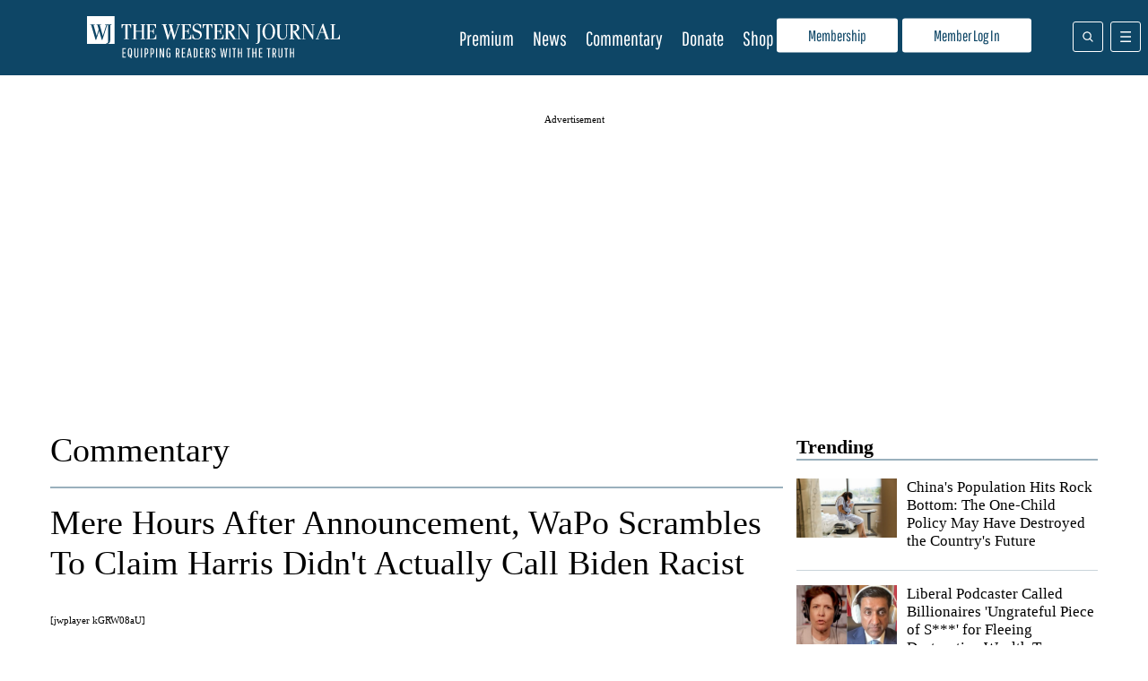

--- FILE ---
content_type: application/javascript
request_url: https://d3lcz8vpax4lo2.cloudfront.net/header-tags/9af198ff-22cf-4d4b-80d5-b58d0f23e539/2a6f4f92-0f47-46bf-917e-f5d4c3c3e74f-dmp.js
body_size: -106
content:

var insticatorHeaderCodeVersion = "STANDARD-main-2026-01-23 18:48:13";
